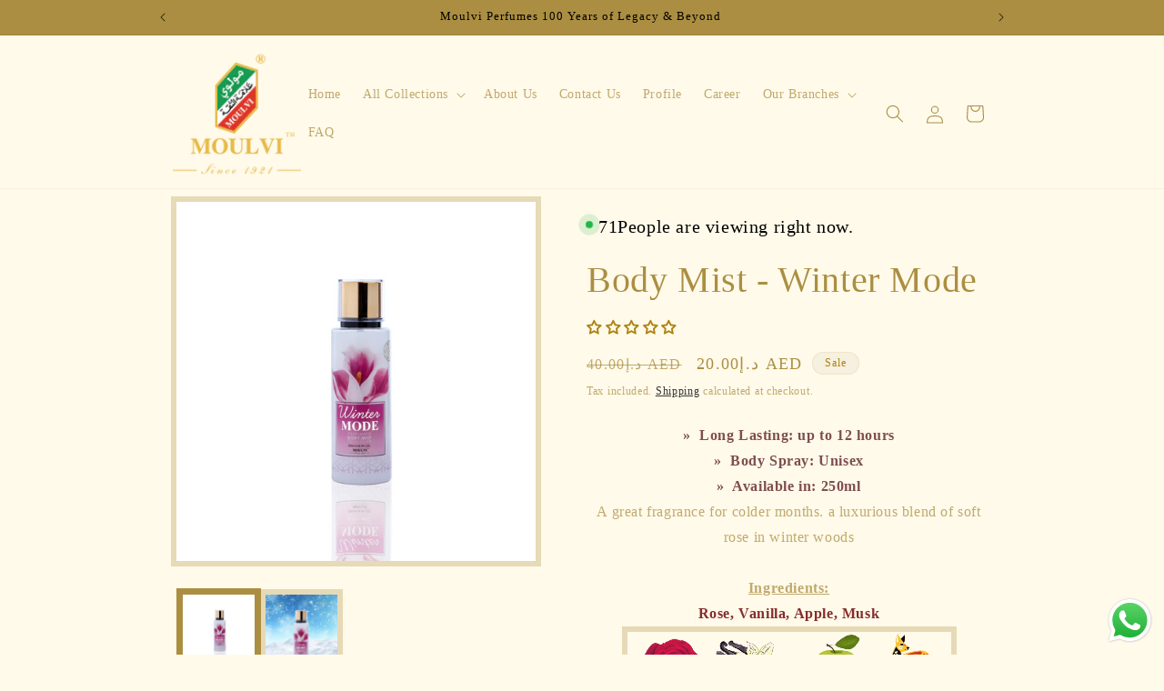

--- FILE ---
content_type: text/plain; charset=utf-8
request_url: https://checkout.tabby.ai/widgets/api/web
body_size: -28
content:
{"aid":"0189501a-9166-e9eb-072e-e494bc3a2615","experiments":{"entity_id":"b0e5eb93-6050-4b55-ad99-70b2a786d46a"}}